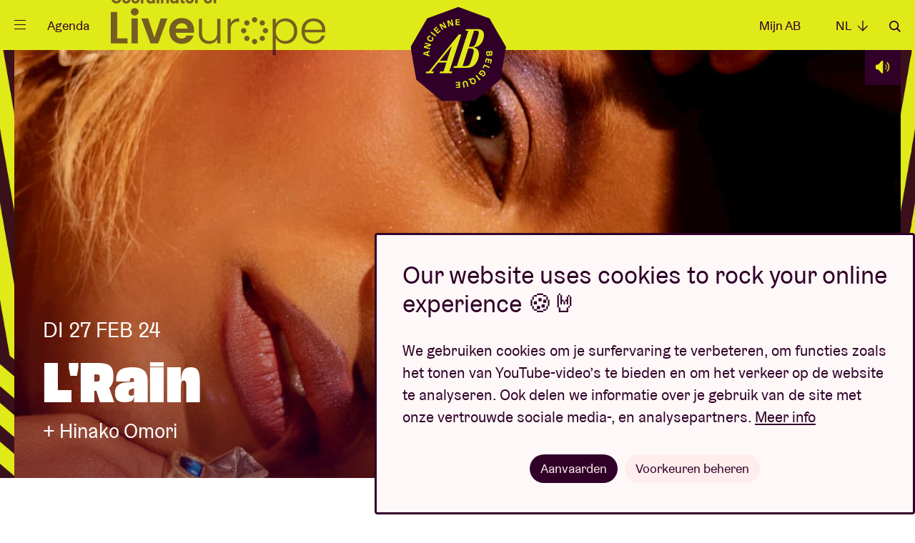

--- FILE ---
content_type: text/html; charset=UTF-8
request_url: https://www.abconcerts.be/nl/agenda/lrain/a10Qw000000Gxc1IAC
body_size: 5783
content:
<!doctype html>
<html lang="nl" data-scroll="0"
       class="-fixed"       lang="nl">

<head prefix="og: http://ogp.me/ns# fb: http://ogp.me/ns#" >
    <meta charset="utf-8">

    
    <script nonce="Kq05jSNCaJeK1ev6ebdO2g==">
        // Define dataLayer and the gtag function.
        window.dataLayer = window.dataLayer || [];
        function gtag(){dataLayer.push(arguments);}

        gtag('consent', 'default', {
            'analytics_storage': 'denied',
            'ad_storage': 'denied',
            'ad_user_data': 'denied',
            'ad_personalization': 'denied',
        });

                (function(w,d,s,l,i){w[l]=w[l]||[];w[l].push({'gtm.start':
                new Date().getTime(),event:'gtm.js'});var f=d.getElementsByTagName(s)[0],
            j=d.createElement(s),dl=l!='dataLayer'?'&l='+l:'';j.async=true;j.src=
            'https://www.googletagmanager.com/gtm.js?id='+i+dl;var n=d.querySelector('[nonce]');
            n&&j.setAttribute('nonce',n.nonce||n.getAttribute('nonce'));f.parentNode.insertBefore(j,f);
        })(window,document,'script','dataLayer','GTM-WHBL3G');
    </script>

    <meta name="description" content="">
    <meta name="keywords"    content="">

        
        <meta content="origin-when-cross-origin" name="referrer">

        <meta name="viewport" content="width=device-width, initial-scale=1.0">

                        
    <title>L'Rain - di 27 feb 24 - AB</title>
        <meta property="og:image" content="https://d12xfkzf9kx8ij.cloudfront.net/a0KQw000002AdAFMA0_original.jpg" />
<meta property="og:title" content="L'Rain - di 27 feb 24" />
<meta property="og:description" content="L'Rain is het muzikaal project van de Amerikaanse multi-instrumentalist, componist, performer en curator Taja Cheek. Een mix van het experimentele en hypercommerci&euml;le maakt haar sound uiterst fascinerend. Zoals altijd vult Cheek haar zang aan met een scala aan instrumenten, waaronder gitaar, bas, synths, keyboards, percussie, verschillende effectpedalen en plugins.Haar titelloze debuut werd opgenomen in de &lsquo;best of&rsquo; jaarlijsten van publicaties zoals Pitchfork en Bandcamp Daily. Haar tweede album, Fatigue, raakte tot in Pitchfork's &lsquo;Best New Music&rsquo; overzicht.Ze stelt in AB Club haar derde album I Killed Your Dog voor. Het album gaat verder op de voorgaande thema's van rouw en identiteit en onderzoekt wat het betekent om de mensen pijn te doen van wie je het meeste houdt. &quot;Ik stel me een wereld van tegenstellingen voor, zoals altijd,&quot; legt Cheek uit. &quot;Sensueel, misschien zelfs sexy, maar ook angstaanjagend en vreemd.&quot; I Killed Your Dog werd geschreven te midden van een periode vol liefdesverdriet en wordt omschreven als een &lsquo;anti-break-up&rsquo; plaat. " />
<meta property="og:url" content="https://www.abconcerts.be/nl/agenda/lrain/a10Qw000000Gxc1IAC" />
<meta property="og:type" content="article" />
<meta property="article:modified_time" content="2024-08-05T10:02:38+02:00" />
<meta name="description" content="L'Rain is het muzikaal project van de Amerikaanse multi-instrumentalist, componist, performer en curator Taja Cheek. Een mix van het experimentele en hypercommerci&euml;le maakt haar sound uiterst fascinerend. Zoals altijd vult Cheek haar zang aan met een scala aan instrumenten, waaronder gitaar, bas, synths, keyboards, percussie, verschillende effectpedalen en plugins.Haar titelloze debuut werd opgenomen in de &lsquo;best of&rsquo; jaarlijsten van publicaties zoals Pitchfork en Bandcamp Daily. Haar tweede album, Fatigue, raakte tot in Pitchfork's &lsquo;Best New Music&rsquo; overzicht.Ze stelt in AB Club haar derde album I Killed Your Dog voor. Het album gaat verder op de voorgaande thema's van rouw en identiteit en onderzoekt wat het betekent om de mensen pijn te doen van wie je het meeste houdt. &quot;Ik stel me een wereld van tegenstellingen voor, zoals altijd,&quot; legt Cheek uit. &quot;Sensueel, misschien zelfs sexy, maar ook angstaanjagend en vreemd.&quot; I Killed Your Dog werd geschreven te midden van een periode vol liefdesverdriet en wordt omschreven als een &lsquo;anti-break-up&rsquo; plaat. " />

        <link rel="canonical" href="https://www.abconcerts.be/nl/agenda/lrain/a10Qw000000Gxc1IAC"/>

        <link rel="alternate" href="https://www.abconcerts.be/en/agenda/lrain/a10Qw000000Gxc1IAC" hreflang="en"/>
<link rel="alternate" href="https://www.abconcerts.be/fr/agenda/lrain/a10Qw000000Gxc1IAC" hreflang="fr"/>
<link rel="alternate" href="https://www.abconcerts.be/nl/agenda/lrain/a10Qw000000Gxc1IAC" hreflang="nl"/>
    <link rel="apple-touch-icon" sizes="180x180" href="/assets/website/components/favicons/apple-touch-icon.568e9e97.png">
    <link rel="icon" type="image/png" sizes="32x32" href="/assets/website/components/favicons/favicon-32x32.70b17241.png">
    <link rel="icon" type="image/png" sizes="16x16" href="/assets/website/components/favicons/favicon-16x16.4d8aaf8d.png">
    <link rel="manifest" href="/assets/website/components/favicons/site.webmanifest">
    <link rel="mask-icon" href="/assets/website/components/favicons/safari-pinned-tab.e900c275.svg" color="#300029">
    <meta name="msapplication-TileColor" content="#300029">
    <meta name="theme-color" content="#300029">

        <meta name="theme-color" content="#300029">

        <link href="/assets/website/main.0d855d0b.css" rel="stylesheet" media="all">
    <link href="/assets/website/print.a7d840bd.css" rel="stylesheet" media="print">

    </head>
<body class="body  -fun">
        <noscript>
        <div class="no-script"><strong>Schakel javascript in om deze website optimaal te gebruiken.</strong></div>
        <iframe src="https://www.googletagmanager.com/ns.html?id=GTM-WHBL3G" height="0" width="0" class="h-hidden"></iframe>
    </noscript>

        <p class="browser-update">Your browser is <strong>outdated</strong>. <a href="http://browsehappy.com/">Upgrade your browser</a> for better user experience and security</p>

                
    
            <div class="page-nav">
    <div class="site-container">
    <div class="page-nav__header">
        <button type="button" class="page-nav__close icon -cross" data-page-nav-toggle>Sluiten</button>

        <div class="page-nav__language__container">
            <ul class="page-nav__language">
                <li class="-active"><a class="page-nav__language__item" href="#">nl <em
                                class="icon -arrow-down"></em></a></li>

                                    <li class="-hidden"><a
                                class="page-nav__language__item" href="https://www.abconcerts.be/nl/agenda/lrain/a10Qw000000Gxc1IAC">NL <em
                                    class="icon -arrow-down"></em></a></li>
                                    <li ><a
                                class="page-nav__language__item" href="https://www.abconcerts.be/fr/agenda/lrain/a10Qw000000Gxc1IAC">FR <em
                                    class="icon -arrow-down"></em></a></li>
                                    <li ><a
                                class="page-nav__language__item" href="https://www.abconcerts.be/en/agenda/lrain/a10Qw000000Gxc1IAC">EN <em
                                    class="icon -arrow-down"></em></a></li>
                            </ul>
        </div>

        <a href="/nl/zoeken" class="page-nav__search icon -search">Zoeken</a>
    </div>

    <div class="page-nav__center">
        <ul class="page__nav-list">
                            <li><a class="page__nav-item" href="/nl/agenda">Agenda</a></li>
                            <li><a class="page__nav-item" href="https://www.abconcerts.be/nl/onze-projecten">Projecten</a></li>
                            <li><a class="page__nav-item" href="/nl/nieuws">Nieuws</a></li>
                            <li><a class="page__nav-item" href="https://www.abconcerts.be/nl/bezoekersinfo">Bezoekersinfo</a></li>
                            <li><a class="page__nav-item" href="https://www.abconcerts.be/nl/ab-loves-you">AB ❤ you</a></li>
                    </ul>

        <ul class="page__nav-list -sub">
                            <li><a class="page__nav-item" href="/nl/abtv">ABtv ▷</a></li>
                            <li><a class="page__nav-item" href="https://www.abconcerts.be/nl/pak-uit-met-een-ab-concertcheque">Concertcheque</a></li>
                            <li><a class="page__nav-item" href="https://www.abconcerts.be/nl/business">Business</a></li>
                            <li><a class="page__nav-item" href="https://www.abconcerts.be/nl/technische-productie">Technische productie</a></li>
                            <li><a class="page__nav-item" href="/nl/pers">Pers</a></li>
                            <li><a class="page__nav-item" href="https://www.abconcerts.be/nl/over-ab">Over AB</a></li>
                            <li><a class="page__nav-item" href="https://www.abconcerts.be/nl/contact">Contact</a></li>
                    </ul>
    </div>

    <div class="page-nav__footer">
        <div class="page-nav__socials">
                            <a class="page-nav__social-item icon -instagram" href="https://instagram.com/abconcerts">instagram</a>
                            <a class="page-nav__social-item icon -facebook" href="https://www.facebook.com/AncienneBelgiqueAB/">facebook</a>
                            <a class="page-nav__social-item icon -youtube" href="https://www.youtube.com/anciennebelgique?sub_confirmation=1">youtube</a>
                            <a class="page-nav__social-item icon -spotify" href="https://open.spotify.com/user/1127309941">spotify</a>
                            <a class="page-nav__social-item icon -tiktok" href="https://www.tiktok.com/@abconcerts">tiktok</a>
                    </div>

        <a href="https://www.abconcerts.be/nl/project/liveurope/a1I5J000000VT9UUAW" class="liveurope">
            <img src="/assets/website/components/partners/liveurope.3591794e.png" alt="liveurope" height="30" />
        </a>
    </div>
    </div>
</div>
    
            <form action="/nl/zoeken" method="get"
      class="page-search"
      data-component="pageSearch/page-search" autocomplete="off">
    <div class="site-container">
        <div class="site-container page-search__container" data-page-search-container>
            <span class="page-search__title">Wat zoek je?</span>
            <input type="search" name="q" class="form__field -page-search" placeholder="Zoekterm"
                   data-page-search-input data-autocomplete-uri="/nl/search/autocomplete" autocomplete="off"
                   >
            <button type="submit" class="page-search__button icon -arrow-right">Zoeken</button>
        </div>
        <button type="button" class="page-search__close icon -cross" data-page-search-toggle>Sluiten</button>
    </div>
</form>
    
                <header class="page-header -general -fun">
    <div class="site-container">
        <a href="/nl/" class="logo page-header__logo -bg -general -fun">
    <span class="logo__ab">Ancienne Belgique</span>
</a>

        <div class="page-header__left">
            <button class="menu-button" type="button" data-component="menuButton/menu-button" data-page-nav-toggle>
                <span class="menu-button__hamburger">
                    <span class="menu-button__hamburger-inner"></span>
                </span>
            </button>

            <a href="/nl/agenda" class="page-header__link -program">Agenda</a>

            <a href="https://www.abconcerts.be/nl/project/liveurope/a1I5J000000VT9UUAW" class="page-header__liveurope">
                <img src="/assets/website/components/partners/liveurope-purple.ac3b0681.png" alt="liveurope" height="30" />
            </a>
        </div>

        <div class="page-header__right">
                            <a href="/nl/mijn-ab/login" class="page-header__link"
                   data-component="myAB/login">Mijn AB</a>
            
            <ul class="dropdown -language">
                <li class="dropdown__trigger">
                    <span class="page-header__link">nl <em class="icon -arrow-down"></em></span>

                    <ul class="dropdown__panel">
                                                    <li class="-hidden"><a
                                        class="dropdown__link" href="https://www.abconcerts.be/nl/agenda/lrain/a10Qw000000Gxc1IAC">NL</a></li>
                                                    <li ><a
                                        class="dropdown__link" href="https://www.abconcerts.be/fr/agenda/lrain/a10Qw000000Gxc1IAC">FR</a></li>
                                                    <li ><a
                                        class="dropdown__link" href="https://www.abconcerts.be/en/agenda/lrain/a10Qw000000Gxc1IAC">EN</a></li>
                                            </ul>
                </li>
            </ul>

            <a href="/nl/zoeken" class="page-header__link icon -search"
               data-page-search-toggle>Zoeken</a>
        </div>
    </div>
</header>
    
    <main class="main ">
            <section class="event-detail__header -fun">
        <div class="site-container">
            <div class="event-detail__header__info">
                                    <picture>
                        <source
                            srcset="https://d12xfkzf9kx8ij.cloudfront.net/a0KQw000002AdAFMA0_1240x720.jpg"
                            media="(min-width: 568px)"
                        />
                        <img
                            src="https://d12xfkzf9kx8ij.cloudfront.net/a0KQw000002AdAFMA0_700x700.jpg"
                            alt="L&#039;Rain"
                        />
                    </picture>
                
                                    <button class="audio-player -top" data-uri="https://p.scdn.co/mp3-preview/cc0c186cb16791c59f9971c902151605e0109a10?cid=a37b710cd2b2447888da030b51769490" data-component="audioPlayer/audio-player">
    <em class="icon -audio">Luisteren</em>
    <em class="icon -cross">Pauzeren</em>
</button>
                
                
                <div class="event-detail__header__info__content">
                                            <h3>di 27 feb 24</h3>
                                        <h1>L&#039;Rain</h1>
                                            <h2>+ Hinako Omori</h2>
                                    </div>
            </div>
        </div>
        <div class="event-detail__bg"></div>
    </section>

            <section
            class="event-detail__content -fun">
            <div class="site-container">
                                    <article class="event-detail__content__info">

                        
                                                    <h2 class="event-detail__slogan">Experimenteel x hypercommercieel</h2>
                        
                        
                                                    <div class="event-detail__intro " data-trigger="event">
                                                                    <p><strong>L'Rain</strong> is het muzikaal project van de Amerikaanse multi-instrumentalist, componist, performer en curator <strong>Taja Cheek</strong>. Een mix van het experimentele en hypercommerciële maakt haar sound uiterst fascinerend. Zoals altijd vult Cheek haar zang aan met een scala aan instrumenten, waaronder gitaar, bas, synths, keyboards, percussie, verschillende effectpedalen en plugins.</p><p>Haar titelloze debuut werd opgenomen in de <em>‘best of’</em> jaarlijsten van publicaties zoals Pitchfork en Bandcamp Daily. Haar tweede album,<em> Fatigue, </em>raakte tot in Pitchfork's <em>‘Best New Music’ </em>overzicht.</p><p>Ze stelt in AB Club haar derde album <em>I Killed Your Dog</em> voor. Het album gaat verder op de voorgaande thema's van rouw en identiteit en onderzoekt wat het betekent om de mensen pijn te doen van wie je het meeste houdt. "Ik stel me een wereld van tegenstellingen voor, zoals altijd," legt Cheek uit. "Sensueel, misschien zelfs sexy, maar ook angstaanjagend en vreemd." <em>I Killed Your Dog</em> werd geschreven te midden van een periode vol liefdesverdriet en wordt omschreven als een <em>‘anti-break-up’</em> plaat. </p>
                                
                                                            </div>
                        
                                                    <button class="button -general read-more__trigger" data-target="event"
                                    data-component="readMore/read-more">
                                Lees meer <em class="icon -arrow-down"></em>
                            </button>

                            <div class="read-more__target" data-trigger="event">
                                
                                <button class="button -general read-more__trigger" data-target="event"
                                        data-component="readMore/read-more">
                                    Lees minder <em class="icon -arrow-up"></em>
                                </button>
                            </div>
                        
                                                        <ul class="tags-list">
                    <li><a href="/nl/agenda?genres%5B0%5D=Experimental" class="tag">Experimental</a></li>
                    <li><a href="/nl/agenda?genres%5B0%5D=Pop" class="tag">Pop</a></li>
            </ul>
                        
                        <a id="relive"></a>

                                                    <h4 class="-top" id="media">
                                                                    Kijk &amp; luister
                                                            </h4>
                                                            
    <div data-component-observe>
        <template data-consent-loading data-consent-type="iframe" title="Om deze interactieve content te bekijken, moet je cookies aanvaarden. Klik hiervoor op deze boodschap.">
            <div class="event-video__container" data-component="event-video/event-video">
                <button class="event-video__cover ">
                    <img src="https://img.youtube.com/vi/TiO5Brqt4Io/hqdefault.jpg" />
                    <em class="icon -abtv "></em>
                </button>
                <iframe class="event-video" src="https://www.youtube.com/embed/TiO5Brqt4Io" allow="autoplay"></iframe>
            </div>
        </template>
    </div>
                                                            
    <div data-component-observe>
        <template data-consent-loading data-consent-type="iframe" title="Om deze interactieve content te bekijken, moet je cookies aanvaarden. Klik hiervoor op deze boodschap.">
            <div class="event-video__container" data-component="event-video/event-video">
                <button class="event-video__cover ">
                    <img src="https://img.youtube.com/vi/GjdtlFrI7N0/hqdefault.jpg" />
                    <em class="icon -abtv "></em>
                </button>
                <iframe class="event-video" src="https://www.youtube.com/embed/GjdtlFrI7N0" allow="autoplay"></iframe>
            </div>
        </template>
    </div>
                                                            
    <div data-component-observe>
        <template data-consent-loading data-consent-type="iframe" title="Om deze interactieve content te bekijken, moet je cookies aanvaarden. Klik hiervoor op deze boodschap.">
            <div class="event-video__container" data-component="event-video/event-video">
                <button class="event-video__cover ">
                    <img src="https://img.youtube.com/vi/rB3Ah_a1yzo/hqdefault.jpg" />
                    <em class="icon -abtv "></em>
                </button>
                <iframe class="event-video" src="https://www.youtube.com/embed/rB3Ah_a1yzo" allow="autoplay"></iframe>
            </div>
        </template>
    </div>
                                                    
                                                    <h4 class="-top" id="artists">Ontdek &amp; like</h4>
                            <ul class="artist__list">
                                                                    <li>
                                        <div class="artist">
            <a href="/nl/mijn-ab/artiesten/toggle/7f7e1d06-a874-11ed-85a9-5254eb761bff" class="artist__favorite ">
            <em class="icon -heart"></em>
        </a>
    
    <strong class="artist__name" title="L&#039;Rain">L&#039;Rain</strong>

    <ul class="artist__socials">
                    <li>
                <a href="https://lrain.ochre.store/" target="_blank" class="artist__socials__item"><em class="icon -website"></em></a>
            </li>
                                    <li>
                <a href="https://www.instagram.com/turrelljames" target="_blank" class="artist__socials__item"><em class="icon -instagram"></em></a>
            </li>
                            <li>
                <a href="https://open.spotify.com/artist/68BVYIej5jGdIh8au5qELn?si=u7wF77B1QmGGNT6CxIKW_Q" target="_blank" class="artist__socials__item"><em class="icon -spotify"></em></a>
            </li>
                            <li>
                <a href="https://www.youtube.com/@lrain/featured" target="_blank" class="artist__socials__item"><em class="icon -youtube"></em></a>
            </li>
                                            </ul>
</div>
                                    </li>
                                                                    <li>
                                        <div class="artist">
            <a href="/nl/mijn-ab/artiesten/toggle/1eebb719-6598-613a-b946-0fb71c499b10" class="artist__favorite ">
            <em class="icon -heart"></em>
        </a>
    
    <strong class="artist__name" title="Hinako Omori">Hinako Omori</strong>

    <ul class="artist__socials">
                    <li>
                <a href="https://www.hinakoomori.com/" target="_blank" class="artist__socials__item"><em class="icon -website"></em></a>
            </li>
                            <li>
                <a href="https://www.facebook.com/hinakoomori/" target="_blank" class="artist__socials__item"><em class="icon -facebook"></em></a>
            </li>
                            <li>
                <a href="https://www.instagram.com/hinakoomori/" target="_blank" class="artist__socials__item"><em class="icon -instagram"></em></a>
            </li>
                            <li>
                <a href="https://open.spotify.com/artist/31vAiCz7AsxXsljIGKg4UB?si=DNPosyj6Rz2GfZsqwaQQ9Q" target="_blank" class="artist__socials__item"><em class="icon -spotify"></em></a>
            </li>
                            <li>
                <a href="https://www.youtube.com/channel/UCSU25HAOa6O5m2EhC2w2HfA" target="_blank" class="artist__socials__item"><em class="icon -youtube"></em></a>
            </li>
                                            </ul>
</div>
                                    </li>
                                                            </ul>
                        
                                                    <div class="text -border">
        <h5>Voor fans van</h5>    Yves Tumor, FKA twigs, Shygirl
    </div>
                        
                                            </article>
                
                                    <aside class="event-detail__content__aside ">
                                                    <div class="event-detail__ticket-button -not-available -small">
                                Evenement voorbij
                            </div>
                        
                                                    <div class="event-detail__ticket-block">
                                
                                
                                
                                                                    <dl class="event-detail__ticket-block__prices">
                                                                                    <dt>
                                                Tickets

                                                                                            </dt>
                                            <dd>€ 17</dd>
                                        
                                        
                                        
                                        
                                        <dt><small>Incl. reservatiekosten</small></dt>
                                    </dl>
                                
                                                                                                            <dl>
                                                                                            <dt>
                                                    <em class="icon -location"></em>
                                                                                                            <a href="https://www.google.com/maps?q=Anspachlaan 110,1000 Brussel"
                                                           target="_blank"><strong>AB Club</strong></a>
                                                                                                    </dt>
                                            
                                                                                            <dt>Deuren</dt>
                                                <dd>19:00</dd>
                                                                                            <dt>Hinako Omori</dt>
                                                <dd>20:00</dd>
                                                                                            <dt>L&#039;Rain</dt>
                                                <dd>21:00</dd>
                                                                                    </dl>
                                                                    
                                                                    <dl>
                                        <dt>Concert</dt>
                                    </dl>
                                
                                                                    <dl>
                                        <dt class="-full"><small>Georganiseerd door</small></dt>
                                        <dt>AB</dt>
                                    </dl>
                                
                                <dl>
                                    <dt>
                                        <a href="/nl/ical/lrain/a10Qw000000Gxc1IAC" target="_blank"
                                           class="event-detail__ticket-block__location">
                                            <em class="icon -ical"></em>Toevoegen aan kalender
                                        </a>
                                    </dt>
                                                                            <dt>
                                            <a href="https://www.facebook.com/events/1471677370346278" target="_blank"
                                               class="event-detail__ticket-block__location">
                                                <em class="icon -facebook"></em>Facebook event bijwonen
                                            </a>
                                        </dt>
                                                                    </dl>
                            </div>
                                            </aside>
                            </div>
        </section>
    
    
    
            <div class="wrapper -purple">
            <section class="content-cards__container -purple">
                <div class="site-container">
                    <strong class="content-cards__title">AB-tips voor jou</strong>
                    <a href="/nl/agenda"
                       class="content-cards__button button -general -desktop">Alle concerten
                        <em class="icon -arrow-right"></em>
                    </a>

                    <ul class="content-card__list -rows -events">
                                                    <li class="content-card__list__row">
                                <a href="/nl/agenda/marcus-martinus/a10Qw000009O0BQIA0" class="content-card -fun" title="MARCUS &amp; MARTINUS">
    <div class="content-card__media">
        <div class="content-card__img">
                            <img src="https://d12xfkzf9kx8ij.cloudfront.net/a0KQw00000EEITFMA5_1240x720.jpg" alt="MARCUS &amp; MARTINUS" />
            
            
                    </div>
                            <div class="content-card__media__label ">zo 18 jan 26</div>
            </div>
    <div class="content-card__info">
        <div>
            <strong class="content-card__title">
                MARCUS &amp; MARTINUS
                            </strong>
                                        <p class="content-card__info__summary">
                    MARCUS &amp; MARTINUS: European Tour 2026
                                    </p>
                        
            
                            <span class="content-card__info__ticketlink ">
                    <em class="icon -hand"></em>Koop tickets
                </span>
            
            
            
            
                    </div>

        
    </div>
</a>
                            </li>
                                                    <li class="content-card__list__row">
                                <a href="/nl/agenda/ben-loncle-soul/a10Qw00000A5vw0IAB" class="content-card -fun" title="Ben l&#039;Oncle Soul">
    <div class="content-card__media">
        <div class="content-card__img">
                            <img src="https://d12xfkzf9kx8ij.cloudfront.net/a0KQw00000EOvQ6MAL_1240x720.jpg" alt="Ben l&#039;Oncle Soul" />
            
            
                    </div>
                            <div class="content-card__media__label ">ma 19 jan 26</div>
            </div>
    <div class="content-card__info">
        <div>
            <strong class="content-card__title">
                Ben l&#039;Oncle Soul
                                    <em>+ C-RHYMS</em>
                            </strong>
                                        <p class="content-card__info__summary">
                    Ben l&#039;Oncle Soul goes back to his roots on his new album &#039;Sad Generation&#039;
                                    </p>
                        
            
                            <span class="content-card__info__ticketlink ">
                    <em class="icon -hand"></em>Koop tickets
                </span>
            
            
            
            
                    </div>

        
    </div>
</a>
                            </li>
                                                    <li class="content-card__list__row">
                                <a href="/nl/agenda/stone-sober-hu-b-o-i-be/a10Qw00000FYBRpIAP" class="content-card -rebellious" title="Stone Sober (Hu) + B O I (BE)">
    <div class="content-card__media">
        <div class="content-card__img">
                            <img src="https://d12xfkzf9kx8ij.cloudfront.net/a0KQw00000JEVdiMAH_1240x720.jpg" alt="Stone Sober (Hu) + B O I (BE)" />
            
            
                    </div>
                            <div class="content-card__media__label ">di 20 jan 26</div>
            </div>
    <div class="content-card__info">
        <div>
            <strong class="content-card__title">
                Stone Sober (Hu) + B O I (BE)
                                    <em>+ B O I</em>
                            </strong>
                            <p class="content-card__info__extra">
                    Super Fourchette
                </p>
                                        <p class="content-card__info__summary">
                    Pittig en kruidig, Hongaars en van eigen bodem!
                                    </p>
                        
            
                            <span class="content-card__info__ticketlink ">
                    <em class="icon -hand"></em>Elders te koop
                </span>
            
            
            
            
                    </div>

        
    </div>
</a>
                            </li>
                                            </ul>

                    <div class="content-cards__action -mobile">
                        <a href="/nl/agenda" class="button -general">
                            Alle concerten <em class="icon -arrow-right"></em>
                        </a>
                    </div>
                </div>
            </section>
        </div>
    
    
    
        <section class="info-cards__container">
        <div class="site-container splide -info-cards" data-component="infoCards/info-cards">
            <strong class="info-cards__title">Bereid je voor op je bezoek</strong>

            <div class="splide__track">
                <ul class="info-cards__lists splide__list">
                                            <li class="splide__slide">
                            <div class="info-card">
        <a href="/nl/bezoekersinfo/mobiliteit" title="Mobiliteit" >            <img src="/assets/website/components/infoCards/mobility.9637afaa.svg" title="Mobiliteit" alt="Mobiliteit" />
                <strong class="info-card__title">Mobiliteit</strong>
        <p >Onze concerten stoppen meestal om 22:30. Zo geraak je nog thuis met het openbaar vervoer.</p>
            <button class="button" data-trigger-fetch>
                        Plan je route
                            <em class="icon -arrow-right -small"></em>
                                </button>
            </a></div>
                        </li>
                                            <li class="splide__slide">
                            <div class="info-card">
        <a href="/nl/faq" title="Vraag &amp; antwoord" >            <img src="/assets/website/components/infoCards/cafe-resto.8e1f723e.svg" title="Vraag &amp; antwoord" alt="Vraag &amp; antwoord" />
                <strong class="info-card__title">Vraag &amp; antwoord</strong>
        <p >Heb je een vraag? Grote kans dat je hier het antwoord vindt. </p>
            <button class="button" data-trigger-fetch>
                        Vind je antwoord
                            <em class="icon -arrow-right -small"></em>
                                </button>
            </a></div>
                        </li>
                                            <li class="splide__slide">
                            <div class="info-card">
        <a href="/nl/mijn-ab/login?referer=https://apps.ticketmatic.com/widgets/ab/flow/drankjetons?event=226287871004&amp;l=nl" title="Drankjetons" >            <img src="/assets/website/components/infoCards/drinks.b526dcb8.svg" title="Drankjetons" alt="Drankjetons" />
                <strong class="info-card__title">Drankjetons</strong>
        <p >Plan je graag vooruit? Koop je drankjetons online, 10 + 1 gratis!</p>
            <button class="button" data-trigger-fetch>
                        Bestel drankjetons
                            <em class="icon -arrow-right -small"></em>
                                </button>
            </a></div>
                        </li>
                                    </ul>
            </div>
        </div>
    </section>

            <script type="application/ld+json">
            {
                "@context": "https://schema.org",
                "@type": "Event",
                "inLanguage" : "nl",
                "name": "L&#039;Rain",
                "image": "https://d12xfkzf9kx8ij.cloudfront.net/a0KQw000002AdAFMA0_1240x720.jpg",
                "description": "Experimenteel x hypercommercieel",                                    "startDate": "2024-02-27CET19:00:00+0100",
                    "doorTime": "19:00",
                                "endDate": "2024-02-27CET22:30:00+0100",                                    "location": {
                        "@type": "Place",
                        "address": "AB Anspachlaan 110 1000 Brussel",                        "name": "AB Club"
                    },
                                                    "performer": [
                                                    {
                                "@type": "MusicGroup",
                                "name": "L&#039;Rain"
                            },                                                    {
                                "@type": "MusicGroup",
                                "name": "Hinako Omori"
                            }                                            ],
                                "url": "https://www.abconcerts.be/nl/agenda/lrain/a10Qw000000Gxc1IAC"
            }
        </script>
    
        </main>

                <footer class="page-footer">
    <section class="page-footer__social  -fun">
        <div class="site-container">
                            <a class="page-footer__social-item icon -instagram" href="https://instagram.com/abconcerts" target="_blank">instagram</a>
                            <a class="page-footer__social-item icon -facebook" href="https://www.facebook.com/AncienneBelgiqueAB/" target="_blank">facebook</a>
                            <a class="page-footer__social-item icon -youtube" href="https://www.youtube.com/anciennebelgique?sub_confirmation=1" target="_blank">youtube</a>
                            <a class="page-footer__social-item icon -spotify" href="https://open.spotify.com/user/1127309941" target="_blank">spotify</a>
                            <a class="page-footer__social-item icon -tiktok" href="https://www.tiktok.com/@abconcerts" target="_blank">tiktok</a>
                    </div>
    </section>

    <section class="page-footer__top">
        <div class="site-container">

            <a href="/nl/" class="logo -stroke -general -fun">
    <span class="logo__ab">Ancienne Belgique</span>
</a>

            <div class="page-footer__nav">
                <span class="page-footer__nav-title">Ga snel naar</span>
                <ul class="page-footer__nav-list">
                                            <li><a class="page-footer__nav-item" href="/nl/agenda">Agenda</a></li>
                                            <li><a class="page-footer__nav-item" href="/nl/nieuws">Nieuws</a></li>
                                            <li><a class="page-footer__nav-item" href="https://www.abconcerts.be/nl/bezoekersinfo/ticketinfo">Ticketinfo</a></li>
                                            <li><a class="page-footer__nav-item" href="/nl/faq">Vraag &amp; Antwoord</a></li>
                                            <li><a class="page-footer__nav-item" href="https://www.abconcerts.be/nl/business">Business</a></li>
                                            <li><a class="page-footer__nav-item" href="/nl/pers">Pers</a></li>
                                            <li><a class="page-footer__nav-item" href="https://www.abconcerts.be/nl/technische-productie">Technische productie</a></li>
                                            <li><a class="page-footer__nav-item" href="https://www.abconcerts.be/nl/contact">Contact</a></li>
                                    </ul>
            </div>

            <form action="/nl/newsletter/subscribe" class="page-footer__newsletter" id="newsletter_footer" data-component="form/form" method="post" data-lang="nl" autocomplete="off">
                Maak je inbox muzikaler en schrijf je in voor de nieuwsbrief:

                <div class="page-footer__newsletter__input form__entry">
                    <input type="hidden" name="footer" value="1" />
                    <input type="email" name="email" class="form__field -newsletter" required placeholder="ab@loves.you" autocomplete="off">

                    <div class="form__entry -checkbox">
                        <input
                            class="form__checkbox"
                            type="checkbox"
                            id="footer_consent"
                            name="consent"
                            required
                        >
                        <label class="form__label -checkbox" for="footer_consent">Ik stem ermee in dat AB mijn e-mailadres verwerkt, zoals omschreven in haar <a href="/nl/privacybeleid" target="_blank">privacybeleid</a>, om mij nieuwsbrieven te versturen.</label>
                    </div>

                    <button type="submit" class="page-footer__newsletter__button icon -arrow-right">Inschrijven</button>
                </div>
                            </form>

        </div>
    </section>

    <section class="page-footer__partners">
        <div class="site-container">
            <ul class="partners-list">
            <li>
            <a class="partners-item" href="https://www.belgiantrain.be/" target="_blank" rel="nofollow noopener">
                <img src="/assets/website/components/partners/nmbs.7fd5e478.svg" alt="NMBS"  />
            </a>
        </li>
            <li>
            <a class="partners-item" href="https://www.belfiusjong.be/" target="_blank" rel="nofollow noopener">
                <img src="/assets/website/components/partners/belfius.1423efe0.svg" alt="Belfius"  />
            </a>
        </li>
            <li>
            <a class="partners-item" href="https://www.nationale-loterij.be/nl" target="_blank" rel="nofollow noopener">
                <img src="/assets/website/components/partners/lotto.8071c630.svg" alt="Lotto"  />
            </a>
        </li>
            <li>
            <a class="partners-item" href="https://super8.be/" target="_blank" rel="nofollow noopener">
                <img src="/assets/website/components/partners/super8.bf4809d5.svg" alt="Super 8"  />
            </a>
        </li>
            <li>
            <a class="partners-item" href="https://nl.coca-cola.be/" target="_blank" rel="nofollow noopener">
                <img src="/assets/website/components/partners/coca-cola.2f087b5b.svg" alt="Coca-cola"  />
            </a>
        </li>
            <li>
            <a class="partners-item" href="https://www.proximus.be/nl" target="_blank" rel="nofollow noopener">
                <img src="/assets/website/components/partners/proximus.e8491a2c.svg" alt="Proximus"  />
            </a>
        </li>
            <li>
            <a class="partners-item" href="https://www.stib-mivb.be/article.html?l=nl&amp;_guid=30fa3e16-098e-3410-a38a-c8fdc3647d64" target="_blank" rel="nofollow noopener">
                <img src="/assets/website/components/partners/mivb.b896fdf6.svg" alt="MIVB/STIB"  />
            </a>
        </li>
            <li>
            <a class="partners-item" href="https://www.humo.be/" target="_blank" rel="nofollow noopener">
                <img src="/assets/website/components/partners/humo.6cc94c19.svg" alt="Humo"  />
            </a>
        </li>
            <li>
            <a class="partners-item" href="https://www.brussel.be/" target="_blank" rel="nofollow noopener">
                <img src="/assets/website/components/partners/bxl.624cf33e.svg" alt="Brussel"  />
            </a>
        </li>
            <li>
            <a class="partners-item" href="https://www.stubru.be/" target="_blank" rel="nofollow noopener">
                <img src="/assets/website/components/partners/stubru.b419b9cf.svg" alt="StuBru"  />
            </a>
        </li>
            <li>
            <a class="partners-item" href="https://www.lesoir.be/" target="_blank" rel="nofollow noopener">
                <img src="/assets/website/components/partners/lesoir.154b72c5.svg" alt="Le Soir"  />
            </a>
        </li>
            <li>
            <a class="partners-item" href="https://www.standaard.be/" target="_blank" rel="nofollow noopener">
                <img src="/assets/website/components/partners/destandaard.a13759e7.svg" alt="De Standaard"  />
            </a>
        </li>
            <li>
            <a class="partners-item" href="https://www.bruzz.be/" target="_blank" rel="nofollow noopener">
                <img src="/assets/website/components/partners/bruzz.dada120c.svg" alt="Bruzz" height="18" />
            </a>
        </li>
            <li>
            <a class="partners-item" href="https://www.levif.be/" target="_blank" rel="nofollow noopener">
                <img src="/assets/website/components/partners/levif.caa49dc8.svg" alt="Le Vif" height="18" />
            </a>
        </li>
            <li>
            <a class="partners-item" href="https://www.vlaanderen.be/" target="_blank" rel="nofollow noopener">
                <img src="/assets/website/components/partners/vlaanderen.51dc2dbc.svg" alt="Vlaanderen"  />
            </a>
        </li>
            <li>
            <a class="partners-item" href="https://www.radio1.be/" target="_blank" rel="nofollow noopener">
                <img src="/assets/website/components/partners/radio1.031c3ed7.svg" alt="Radio 1"  />
            </a>
        </li>
            <li>
            <a class="partners-item" href="https://www.vgc.be/" target="_blank" rel="nofollow noopener">
                <img src="/assets/website/components/partners/vgc.b7b4184d.svg" alt="Vlaamse gemeenschapscommissie"  />
            </a>
        </li>
            <li>
            <a class="partners-item" href="https://ec.europa.eu/info/index_nl" target="_blank" rel="nofollow noopener">
                <img src="/assets/website/components/partners/creative-europe.aff93d04.png" alt="Creative Europe"  />
            </a>
        </li>
            <li>
            <a class="partners-item" href="https://volta.brussels/" target="_blank" rel="nofollow noopener">
                <img src="/assets/website/components/partners/volta.7c5dcb93.svg" alt="VOLTA" height="23" />
            </a>
        </li>
            <li>
            <a class="partners-item" href="https://www.rtbf.be/tipik" target="_blank" rel="nofollow noopener">
                <img src="/assets/website/components/partners/tipik.50d233eb.svg" alt="TIP!K" height="23" />
            </a>
        </li>
            <li>
            <a class="partners-item" href="https://www.rtbf.be/tarmac" target="_blank" rel="nofollow noopener">
                <img src="/assets/website/components/partners/tarmac.8a121329.svg" alt="Tarmac" height="23" />
            </a>
        </li>
            <li>
            <a class="partners-item" href="https://www.rtbf.be/classic21" target="_blank" rel="nofollow noopener">
                <img src="/assets/website/components/partners/classic21.f5e950a1.svg" alt="Classic 21" height="23" />
            </a>
        </li>
            <li>
            <a class="partners-item" href="https://www.visit.brussels/" target="_blank" rel="nofollow noopener">
                <img src="/assets/website/components/partners/visit-brussels.d7fe8fce.svg" alt="Visit Brussels" height="32" />
            </a>
        </li>
            <li>
            <a class="partners-item" href="https://www.boltenergie.be" target="_blank" rel="nofollow noopener">
                <img src="/assets/website/components/partners/bolt.2d777861.svg" alt="Bolt" height="23" />
            </a>
        </li>
    </ul>
        </div>
    </section>

    <section class="page-footer__credits">
        <div class="site-container">
            <ul class="page-footer__credits__list">
                                                            <li><a class="page-footer__credits-item" href="https://www.abconcerts.be/nl/privacybeleid">Privacybeleid</a></li>
                                            <li><a class="page-footer__credits-item" href="https://www.abconcerts.be/nl/cookiebeleid">Cookiebeleid</a></li>
                                            <li><a class="page-footer__credits-item" href="https://www.abconcerts.be/nl/verkoopsvoorwaarden">Verkoopsvoorwaarden</a></li>
                                                    <li><a class="page-footer__credits-item" href="https://verveagency.com" target="_blank">Design door <img src="/assets/website/components/partners/verve.5e584450.svg" alt="Verve" height="15" /></a></li>
                <li><a class="page-footer__credits-item -inventis" href="https://www.inventis.be" target="_blank">Website door <img src="/assets/website/components/partners/inventis.26988522.svg" alt="Inventis" height="15" /></a></li>
            </ul>
        </div>
    </section>
</footer>
    

                    <dialog class="cookie-consent" data-component="cookieConsent/cookie-consent">
        <article class="cookie-consent__inner">
            <header class="cookie-consent__header">
                <h1 class="cookie-consent__title">Our website uses cookies to rock your online experience 🍪🤘</h1>
            </header>

            <p>We gebruiken cookies om je surfervaring te verbeteren, om functies zoals het tonen van YouTube-video’s te bieden en om het verkeer op de website te analyseren. Ook delen we informatie over je gebruik van de site met onze vertrouwde sociale media-, en analysepartners. 
<a href="/nl/cookiebeleid">Meer info</a></p>

            <form method="dialog" class="cookie-consent__form" id="cookie-constent-dialog">
                <section class="cookie-consent__options" id="cookie-consent-options" hidden>
                    <div class="form__entry -checkbox">
                        <input
                            class="form__checkbox"
                            type="checkbox"
                            id="categories_functional"
                            name="categories_default"
                            value="functional"
                            checked
                            disabled
                        >
                        <label class="form__label -checkbox" for="categories_functional">Functionele cookies</label>
                        <span class="cookie-consent__option-description">Deze cookies zijn nodig voor het juist functioneren van de website. Je kan deze niet weigeren.</span>
                    </div>

                    <div class="form__entry -checkbox">
                        <input
                            class="form__checkbox"
                            type="checkbox"
                            id="categories_analytics"
                            name="categories[]"
                            value="analytics"
                        >
                        <label class="form__label -checkbox" for="categories_analytics">Analytische cookies</label>
                        <span class="cookie-consent__option-description">Deze website analyseert het gebruik ervan, zodat we functionaliteit daarop kunnen aanpassen en verbeteren. De gegevens zijn volledig anoniem.</span>
                    </div>

                    <div class="form__entry -checkbox">
                        <input
                            class="form__checkbox"
                            type="checkbox"
                            id="categories_marketing"
                            name="categories[]"
                            value="marketing"
                        >
                        <label class="form__label -checkbox" for="categories_marketing">Marketing cookies</label>
                        <span class="cookie-consent__option-description">Deze website maakt gebruik van externe functionaliteit om content en advertenties op jouw profiel af te stemmen.</span>
                    </div>

                    <div class="cookie-consent__buttons -options">
                        <button value="save_options" class="button">Voorkeuren opslaan</button>
                    </div>
                </section>

                <div class="cookie-consent__buttons -general">
                    <button value="yes" class="button">Aanvaarden</button>
                    <button class="button -general cookie-consent__options-toggle" aria-expanded="false" aria-controls="cookie-consent-options">Voorkeuren beheren</button>
                </div>
            </form>
        </article>
    </dialog>
    
                            <div class="myab-popup">
                <div class="myab__box">
    <strong class="myab__box__title">Inloggen</strong>

    <form action="/nl/mijn-ab/login/controle" method="post" class="form" data-component="form/form" data-lang="nl">

        
        <div class="form__entry">
            <input
                class="form__field -text"
                type="email"
                id="username"
                name="_username"
                required
                autocomplete="email"
                value=""
                data-component="form/hasValue"
            >
            <label class="form__label -placeholder-label" for="username">E-mail</label>
        </div>

        <div class="form__entry">
            <input
                class="form__field -password"
                type="password"
                id="password"
                name="_password"
                required
                data-component="form/hasValue"
                data-validation="false"
            >
            <label class="form__label -placeholder-label" for="password">Wachtwoord</label>
        </div>

        <div class="form__actions">
            <button type="submit" class="button -full">Inloggen</button>
            <a class="form__link"
               href="/nl/mijn-ab/wachtwoord-vergeten">Wachtwoord vergeten?</a>
            <div class="form__actions__spacer">of</div>
            <a href="/nl/connect/facebook"
               class="button -full -outline">Inloggen met Facebook</a>
            <a href="/nl/connect/google"
               class="button -full -outline">Inloggen met Google</a>
            <a href="/nl/connect/apple"
               class="button -full -outline">Inloggen met Apple</a>
            <div class="form__actions__spacer -line">
                <a class="form__link" href="/nl/mijn-ab/registreer">Nog geen account?</a>
            </div>
        </div>
    </form>
</div>
            </div>
            
    <script type="application/ld+json">
        {
            "@context": "https://schema.org",
            "@type": "WebSite",
            "url": "https://www.abconcerts.be/nl/"
        }
    </script>

    <script type="application/ld+json">
        {
            "@context": "https://schema.org",
            "@type": "Organization",
            "url": "https://www.abconcerts.be/nl/",
            "name": "Ancienne Belgique"
        }
    </script>

    <script src="/assets/website/runtime.6322e560.js" nonce="Kq05jSNCaJeK1ev6ebdO2g=="></script>
    <script src="/assets/website/components/componentLoader/document-component-loader.dadf0bae.js" nonce="Kq05jSNCaJeK1ev6ebdO2g=="></script>

    </body>
</html>


--- FILE ---
content_type: application/javascript
request_url: https://www.abconcerts.be/assets/website/160.7b603666.js
body_size: 408
content:
"use strict";(globalThis.webpackChunkinventis_front_end_boilerplate=globalThis.webpackChunkinventis_front_end_boilerplate||[]).push([[160],{160:(t,n,e)=>{e.r(n),e.d(n,{default:()=>a});let i,r,s={};const a=t=>{function n(){let t=u().src;t&&l(t,i.currentTime),u().pause(),r&&(r.classList.remove("-playing"),r=null)}function e(t){let n=t.target.src;t.target.paused&&(u().currentTime=function(t){return void 0!==s[t]?s[t]:0}(n),u().play())}function a(t){let e=t.target.src;e&&l(e,.01),n()}function l(t,n){s[t]=n}function u(){return i instanceof window.Audio||(i=new window.Audio,i.addEventListener("ended",a.bind(this),!1),i.addEventListener("canplay",e.bind(this),!1)),i}t.addEventListener("click",(function(t){t.preventDefault();let e=this,i=e.getAttribute("data-uri"),s=u().src==i&&!u().paused;n(),i&&!s&&function(t,n){u().src=null,n&&(r=n,r.classList.add("-playing"));u().src=t,u().play()}(i,e)}),!1)}}}]);
//# sourceMappingURL=160.7b603666.js.map

--- FILE ---
content_type: image/svg+xml
request_url: https://www.abconcerts.be/assets/website/components/icon/audio.6a27917b.svg
body_size: 301
content:
<?xml version="1.0" encoding="UTF-8"?>
<svg xmlns="http://www.w3.org/2000/svg" version="1.1" viewBox="0 0 20 18">
  <g>
    <g id="Layer_1">
      <path d="M10.2,0v17.5h-2l-2.8-3.4C4.1,12.5,2.1,11.7,0,11.7v-5.8c2.1,0,4.1-.8,5.5-2.5L8.3,0h2s0,0,0,0Z"/>
    </g>
      <g id="Layer_2">
          <path d="M16.6,1.9l-1.3,1.3c1.3,1.4,2.1,3.4,2.1,5.5s-.8,4.1-2.1,5.5l1.3,1.3c1.6-1.8,2.7-4.2,2.7-6.9s-1-5.1-2.7-6.9Z"/>
          <animate attributeName="opacity"
               values="0;1;0" dur="1s"
        repeatCount="indefinite"/>
    </g>
      <g id="Layer_3">
          <path d="M16.6,1.9l-1.3,1.3c1.3,1.4,2.1,3.4,2.1,5.5s-.8,4.1-2.1,5.5l1.3,1.3c1.6-1.8,2.7-4.2,2.7-6.9s-1-5.1-2.7-6.9Z"/>
          <path d="M13.9,8.8c0,1.1-.4,2.1-1.1,2.8l1.3,1.3c1-1.1,1.6-2.5,1.6-4.2s-.6-3.1-1.6-4.2l-1.3,1.3c.7.7,1.1,1.7,1.1,2.8Z"/>
          <animate attributeName="opacity"
                   values="0;1;0" dur="1s"
                   repeatCount="indefinite"/>
      </g>
  </g>
</svg>


--- FILE ---
content_type: image/svg+xml
request_url: https://www.abconcerts.be/assets/website/components/partners/nmbs.7fd5e478.svg
body_size: 620
content:
<svg fill="none" height="43" viewBox="0 0 66 43" width="66" xmlns="http://www.w3.org/2000/svg"><path d="m59.4377 21.4568c0-10.4844-12.0571-18.98766-26.9281-18.98766s-26.92045 8.50326-26.92045 18.98766c0 10.4845 12.05715 18.9877 26.92045 18.9877 14.871 0 26.9281-8.5032 26.9281-18.9877zm-26.9281 21.2388c-17.9547 0-32.5096-9.5054-32.5096-21.2388 0-11.73332 14.5549-21.238733 32.5096-21.238733 17.9546 0 32.5095 9.513123 32.5095 21.238733-.0077 11.7334-14.5626 21.2388-32.5095 21.2388zm-1.8271-10.0605h3.0991c.6553 0 5.2654-.6167 5.2654-5.0341 0-4.4173-4.7489-5.1728-5.5969-5.1728h-4.0859c-.3777 0-.794.1388-.794.9791v7.817c0 1.2566 1.1718 1.4108 2.1123 1.4108zm-2.0429-20.7376v6.5605c0 .7246.3469.7632.6475.7632h3.2996c.6861 0 4.5175-.6476 4.5175-4.4328 0-3.7929-3.7158-4.3248-4.2477-4.3248h-2.4978c-.7709-.0078-1.7191.3546-1.7191 1.4339zm3.4922-4.93391c8.3799 0 13.653 3.94711 13.653 7.88651 0 3.261-2.1971 4.9338-2.8062 5.2345-1.3028.6553-.2235.7632.2313.9097.4548.1542 4.479 2.12 4.479 5.99 0 5.2731-6.1133 9.2587-15.48 9.2587-6.6376 0-11.7488-3.1839-13.5065-4.3248-.8711-.5705-.7169-.8326-.4548-1.0947.2621-.2698.9868-1.1333 1.3568-1.5958.3855-.4549.5397-.2236.8018-.1157.2698.1157.8711.2621.8711-.5319v-14.1849c0-.7632-.3006-.8017-.6399-.5704-.3469.2235-.7632.794-1.2951.2235-.5242-.5705-.7632-.794-1.1409-1.2874-.3778-.4934-.3393-.7709.2235-1.2104 1.7963-1.3953 6.4603-4.58691 13.7069-4.58691z" fill="#ffeded"/></svg>

--- FILE ---
content_type: image/svg+xml
request_url: https://www.abconcerts.be/assets/website/components/partners/vlaanderen.51dc2dbc.svg
body_size: 4614
content:
<svg fill="none" height="37" viewBox="0 0 87 37" width="87" xmlns="http://www.w3.org/2000/svg"><path d="m34.6403 9.42022-2.783 8.08688h-1.6575l-2.7907-8.08688h1.4956l2.1123 6.14418 2.1123-6.14418zm2.1971-.78634-1.2335.12335v8.62657h1.4108v-8.74992zm4.8105 6.59132c0 .5011-.2005.7787-.4626.9328-.2544.1542-.5473.1928-.7246.1928-.5165 0-.8866-.2853-.8866-.7941 0-.37.1927-.5473.5474-.6321.3469-.0848.8635-.0771 1.5187-.0771v.3777zm2.3282 1.0947c-.2699-.0539-.5011-.1387-.663-.2852-.1696-.1465-.2698-.3546-.2698-.6553v-2.3359c0-.7632-.2699-1.2797-.7016-1.6035-.4394-.3238-1.0176-.4625-1.6343-.4625-.7941 0-1.6344.2158-2.2896.5319l.3315 1.2335c.2467-.1234.5396-.2236.8248-.3007.293-.0771.5859-.1233.8558-.1233.3392 0 .6398.0694.8634.2544.2235.185.3623.4856.3623.9174v.316c-.5551-.0462-.9482-.0462-1.2874-.0462-.8403 0-1.3876.1619-1.7268.4625-.3392.293-.4703.7401-.4703 1.2875 0 .555.131.9713.3392 1.2643.2158.2929.5011.4779.8018.5859.3083.1079.6321.1464.9173.1464.4086 0 .7015-.0693.9714-.1927.2621-.1156.478-.2775.7247-.4625.239.2621.4702.424.7092.5165.2389.1002.4625.1387.7015.1387zm3.8468-1.0947c0 .5011-.2004.7787-.4548.9328-.2544.1542-.5473.1928-.7246.1928-.5165 0-.8866-.2853-.8866-.7941 0-.37.1927-.5473.5473-.6321.3469-.0848.8634-.0771 1.5187-.0771zm2.3282 1.0947c-.2698-.0539-.5011-.1387-.663-.2852-.1696-.1465-.2621-.3546-.2621-.6553v-2.3359c0-.7632-.2698-1.2797-.7015-1.6035-.4394-.3238-1.0176-.4625-1.6344-.4625-.794 0-1.6343.2158-2.2896.5319l.3315 1.2335c.2467-.1234.5397-.2236.8249-.3007.293-.0771.5859-.1233.8557-.1233.3392 0 .6399.0694.8634.2544.2236.185.3624.4856.3624.9174v.316c-.5551-.0462-.9482-.0462-1.2874-.0462-.8403 0-1.3877.1619-1.7269.4625-.3392.293-.4703.7401-.4703 1.2875 0 .555.1311.9713.347 1.2643.2081.2929.4933.4779.8017.5859.3083.1079.6322.1464.9174.1464.4086 0 .7015-.0693.9714-.1927.2621-.1156.4779-.2775.7246-.4625.239.2621.4703.424.7093.5165.2389.1002.4625.1387.7015.1387zm.8404 1.0639h1.4107v-4.6486c.3855-.239.8789-.3855 1.3646-.3855.37 0 .7323.0848.9867.2852.2621.2082.4317.532.4317.9945v3.7467h1.4108v-4.163c0-.7786-.2699-1.3414-.6862-1.7037s-.9867-.5242-1.588-.5242c-.7015 0-1.4185.2235-2.0044.609l-.1388-.4934h-1.1948v6.283zm10.9701-1.6266c-.3777.2389-.8557.3854-1.2875.3854-.5011 0-.8711-.239-1.1255-.5936s-.3854-.8249-.3854-1.3028c0-.6553.185-1.1333.4934-1.4648.316-.3238.7708-.4857 1.3028-.4857.2852 0 .6476.0463 1.0022.1311zm1.4185-7.12332h-.2159l-1.1949.12335v2.29737c-.3315-.0463-.6399-.0617-.9251-.0617-.9637 0-1.7963.2852-2.3899.8634-.5936.5859-.9482 1.4648-.9482 2.652 0 .7709.2159 1.5264.6553 2.0814.4394.5551 1.1101.9174 2.0121.9174.6938 0 1.2026-.2312 1.6883-.5936l.2544.4703h1.0716v-8.74992zm2.6596 5.01872c.0771-.4549.2776-.7787.5243-.9945.2389-.2082.5396-.3084.8325-.3084.2698 0 .5474.0925.7709.3007.2159.2158.3701.5473.4086 1.0022zm3.4538 2.0891c-.4857.2622-1.0485.4086-1.5804.4086-.4086 0-.8095-.0925-1.141-.3083-.3392-.2159-.6013-.5628-.7093-1.0716h3.8084v-.9405c0-.8712-.2082-1.4879-.5165-1.9042-.3007-.4163-.7093-.6553-1.0716-.7863-.3701-.1234-.7246-.1465-.9251-.1465-.7092 0-1.4108.2852-1.9427.8326-.5319.555-.8789 1.3645-.8789 2.4207 0 1.087.3778 1.9118.9714 2.4438.5936.5396 1.3953.8094 2.2665.8094.2698 0 .5782-.0308.8865-.0925.3084-.0617.6091-.1465.8943-.2852v-1.3723zm5.5891-4.5021c-.1619-.0925-.3855-.1542-.6167-.1927-.2313-.0463-.4626-.054-.6399-.054-.6244 0-1.1641.2698-1.5958.6321l-.1465-.5165h-1.1949v6.2753h1.4184v-4.5715c.3778-.293.8018-.4626 1.2644-.4626.3546 0 .7092.0925 1.0638.3161zm1.4493 2.413c.0771-.4549.2775-.7787.5242-.9945.239-.2082.5396-.3084.8326-.3084.2698 0 .5473.0925.7709.3007.2159.2158.3701.5473.4086 1.0022zm3.4537 2.0891c-.4856.2622-1.0484.4086-1.5804.4086-.4086 0-.8094-.0925-1.1409-.3083-.3392-.2159-.6014-.5628-.7093-1.0716h3.8084v-.9405c0-.8712-.2082-1.4879-.5166-1.9042-.3006-.4163-.7092-.6553-1.0715-.7863-.3701-.1234-.7247-.1465-.9251-.1465-.7093 0-1.4108.2852-1.9427.8326-.532.555-.8789 1.3645-.8789 2.4207 0 1.087.3778 1.9118.9714 2.4438.5936.5396 1.3953.8094 2.2664.8094.2698 0 .5782-.0308.8866-.0925s.609-.1465.8943-.2852v-1.3723zm1.4031 1.6421h1.4107v-4.6486c.3855-.239.8789-.3855 1.3646-.3855.37 0 .7323.0848.9868.2852.2621.2082.4317.532.4317.9945v3.7467h1.4108v-4.163c0-.7786-.2699-1.3414-.6862-1.7037s-.9867-.5242-1.588-.5242c-.7015 0-1.4186.2235-2.0045.609l-.1387-.4934h-1.1949v6.283zm-49.4467 5.5198-1.033 2.9988-1.0252-2.9988h-.5475l1.2182 3.5616h.7091l1.2259-3.5616zm1.4725 1.4339c.0463-.293.1465-.5474.3161-.7247.1619-.1773.3778-.2852.6553-.2852s.4548.1156.555.3006c.108.185.1466.4394.1466.7093zm2.1971 0c0-.2236-.0154-.4703-.0693-.6939-.0617-.2235-.162-.424-.3393-.5704-.185-.1465-.4393-.239-.8017-.239-.5319 0-.9174.1927-1.1641.5165-.2544.3238-.37.7786-.37 1.2874 0 .6553.1927 1.1256.4933 1.4416.3007.3084.717.4549 1.1564.4549.3315 0 .6553-.0694 1.0254-.2544v-.4934h-.0078c-.3237.1619-.6398.2544-.9636.2544-.3084 0-.5859-.1002-.7941-.3007-.2081-.2004-.3546-.5088-.3777-.9174h2.2202v-.4856zm.9482 2.1277h.532v-2.6674c.185-.2775.424-.4779.7401-.4779.1464 0 .3546.0462.4934.1156l.185-.478c-.0771-.0385-.185-.0771-.293-.0925-.1079-.0231-.2158-.0308-.3006-.0308-.3315 0-.6091.1696-.8789.4779l-.1233-.4085h-.3547zm3.1454-2.7522c.1851-.2621.4857-.3854.848-.3854.3778 0 .6476.1464.8249.3777s.2544.5551.2544.9097c0 .4471-.1311.8095-.3392 1.0484-.2159.2467-.5243.3778-.8789.3778-.2313 0-.4625-.0154-.6938-.1079v-2.2203zm-.5319 2.5672c.3314.1387.7478.2544 1.1872.2544.6167 0 1.0639-.2159 1.3568-.5628.293-.3392.4394-.8095.4394-1.3105 0-.5166-.1541-.9714-.4162-1.3029-.2699-.3238-.6554-.5242-1.1179-.5242-.3701 0-.663.1156-.9174.3083v-1.6497h-.0308l-.5011.0694zm4.0859-1.9427c.0462-.293.1464-.5474.316-.7247.1619-.1773.3778-.2852.6553-.2852s.4548.1156.5551.3006c.1079.185.1464.4394.1464.7093zm2.197 0c0-.2236-.0153-.4703-.0693-.6939-.0617-.2235-.162-.424-.3393-.5704-.185-.1465-.4393-.239-.8017-.239-.5319 0-.9174.1927-1.164.5165-.2544.3238-.3702.7786-.3702 1.2874 0 .6553.1928 1.1256.4934 1.4416.3007.3084.717.4549 1.1564.4549.3315 0 .6554-.0694 1.0254-.2544v-.4934h-.0077c-.3238.1619-.6399.2544-.9637.2544-.3083 0-.5859-.1002-.794-.3007-.2082-.2004-.3547-.5088-.3778-.9174h2.2203v-.4856zm1.0485 0c.0462-.293.1465-.5474.3161-.7247.1619-.1773.3777-.2852.6552-.2852.2776 0 .4549.1156.5551.3006.1079.185.1465.4394.1465.7093zm2.1971 0c0-.2236-.0154-.4703-.0694-.6939-.0617-.2235-.1618-.424-.3391-.5704-.1851-.1465-.4395-.239-.8018-.239-.532 0-.9174.1927-1.1641.5165-.2544.3238-.37.7786-.37 1.2874 0 .6553.1927 1.1256.4934 1.4416.3006.3084.7169.4549 1.1563.4549.3315 0 .6553-.0694 1.0253-.2544v-.4934h-.0077c-.3238.1619-.6399.2544-.9636.2544-.3084 0-.586-.1002-.7941-.3007-.2082-.2004-.3546-.5088-.3778-.9174h2.2203v-.4856zm1.2643-2.837-.4934.0694v4.903h.5243v-4.9724zm3.3073 4.1475c-.1851.2621-.4857.3855-.8403.3855-.3778 0-.6476-.1696-.825-.4163-.1773-.2544-.2543-.5859-.2543-.9405 0-.4472.131-.7864.3469-1.0176.2158-.2236.5165-.3392.8788-.3392.2236 0 .4549.0462.6939.1387zm.5318-4.1475h-.0307l-.5011.0694v1.3414c-.2082-.0463-.424-.0694-.6553-.0694-.6167 0-1.0562.1927-1.3568.5165-.293.3238-.4395.7709-.4395 1.2797 0 .5165.1542.9945.4163 1.3337.2698.3469.6553.5628 1.1178.5628.4086 0 .7324-.1465 1.0022-.3778l.108.3161h.3391zm1.2027 4.9647h.5319v-3.5616h-.5319zm-.1002-4.533c0 .1002.0386.185.1079.2544.0617.0694.1542.1079.2544.1079s.1927-.0385.2621-.1079c.0694-.0617.1079-.1542.1079-.2544s-.0385-.1927-.1079-.2621c-.0694-.0617-.1619-.1079-.2621-.1079s-.1927.0462-.2544.1079c-.0693.0694-.1079.1619-.1079.2621zm1.8348 4.533h.5319v-2.7984c.1387-.0848.2853-.1696.4472-.2313.1619-.0694.3315-.1156.4934-.1156.2158 0 .4085.0539.555.1927.1388.1387.2235.3623.2235.7015v2.2434h.532v-2.2819c0-.5011-.1465-.8403-.3778-1.0562-.2312-.2158-.5473-.3006-.8865-.3006-.1696 0-.3623.0539-.5551.131-.185.0771-.37.1773-.5165.2698l-.1002-.3315h-.3546v3.5771zm4.9339-3.1531c.2621 0 .4624.0926.6012.239.1311.1465.2005.3315.2005.5165 0 .1774-.0617.3547-.2005.5011-.131.1388-.3314.239-.6012.239-.2699 0-.4703-.0925-.6091-.239-.1388-.1387-.2081-.3237-.2081-.5011 0-.1773.0693-.3623.2081-.5088.1388-.1464.347-.2467.6091-.2467zm-.162 2.8679c.3778 0 .717.0077.9637.0848.2467.0848.4008.2235.4008.4933 0 .2159-.1233.4318-.3391.6014-.2159.1696-.5243.2852-.8866.2852-.3161 0-.5319-.0771-.6707-.2004-.1387-.1234-.2004-.3084-.2004-.5166 0-.2466.1234-.5242.3161-.74h.4162zm-.2004-.4626c-.2853 0-.4394-.1388-.4394-.3238 0-.0925.0385-.1927.1156-.2929.1928.0925.4086.1542.6553.1542.3855 0 .7247-.1465.9559-.3778.2313-.2313.3701-.5396.3701-.8788 0-.2467-.0694-.4703-.2082-.663.2313-.1465.478-.2236.6707-.2544l-.1619-.4472c-.1156 0-.2698.0309-.424.0925-.1619.0617-.3315.1542-.478.2699-.1927-.108-.4239-.1619-.6937-.1619-.3855 0-.7171.131-.9483.3392-.239.2081-.3701.5088-.3701.848 0 .1465.0232.3084.0772.4625.0463.1465.1233.2853.2158.3855-.1696.2081-.2544.4317-.2544.6167 0 .1003.0308.2159.0771.3238.0462.1079.1234.2005.2159.2544-.2698.2775-.4241.6168-.4241.902 0 .3161.1234.6013.3547.8017.2313.2082.5551.3315.9637.3315.4394 0 .9019-.1464 1.2488-.4008.347-.2467.5859-.5936.5859-.9791 0-.2621-.1156-.5165-.3469-.7015-.239-.1851-.6014-.3007-1.087-.3007zm9.0814-2.8138-.9405 2.9757-.8789-2.9757h-.4856l-.8789 2.9757-.9405-2.9757h-.5165l1.1256 3.5616h.6629l.7941-2.7136.794 2.7136h.6552l1.1256-3.5616zm1.4416 1.4339c.0463-.293.1465-.5474.3161-.7247.1619-.1773.3777-.2852.6553-.2852.2775 0 .4548.1156.555.3006.1079.185.1465.4394.1465.7093zm2.1894 0c0-.2236-.0154-.4703-.0694-.6939-.0617-.2235-.1618-.424-.3391-.5704-.1851-.1465-.4395-.239-.8018-.239-.532 0-.9174.1927-1.1641.5165-.2544.3238-.37.7786-.37 1.2874 0 .6553.1927 1.1256.4934 1.4416.3006.3084.7169.4549 1.1563.4549.3315 0 .6553-.0694 1.0253-.2544v-.4934h-.0077c-.3238.1619-.6399.2544-.9636.2544-.3084 0-.5859-.1002-.794-.3007-.2082-.2004-.3547-.5088-.3778-.9174h2.2202v-.4856zm.956 2.1277h.5319v-2.6674c.185-.2775.424-.4779.74-.4779.1465 0 .3547.0462.4934.1156l.1851-.478c-.0771-.0385-.1851-.0771-.293-.0925-.1079-.0231-.2159-.0308-.3007-.0308-.3315 0-.6089.1696-.8787.4779l-.1234-.4085h-.3546zm5.3039-.4009c-.185-.0539-.4086-.2081-.6245-.3931-.2158-.1851-.4317-.4086-.6013-.6091-.1619-.1927-.2775-.3546-.293-.4394l1.4494-1.7191h-.6784l-1.4108 1.6883v-3.0914h-.0386l-.501.0925v4.8722h.5319v-1.8117c.0077.0232.0308.0617.0693.1311.0386.0617.0926.1388.1543.2313.1233.185.3083.4086.501.6321.1927.2236.4086.4394.6245.6013.2081.1696.4163.2776.5936.2853zm.239-2.6674h.3931v1.75c0 .5011.1234.848.3238 1.0639.2005.2236.4702.3161.7863.3161.2775 0 .5782-.0771.8789-.2159l-.1465-.4857c-.2312.1311-.4625.2159-.6707.2159-.185 0-.3391-.0617-.4548-.2082-.1156-.1464-.1851-.3623-.1851-.6861v-1.75h.9868v-.4933h-.9868v-.7324h-.0385l-.5011.0925v.6399h-.3932v.4933zm-51.1967 12.9746-12.3269-36.248541-.1773.061674 12.3269 36.248567zm-12.4271-18.1705c-.8866-.6784-1.3028.0077-1.8656-.0386-.4703-.0385-.9174-.8017-1.2798-.6167-.7015.3546.2776 1.6112.7016 1.8733.3778.2236.8557.4317.9714.4857.5627.2621.7863.6553.8557 1.2797.0154.1465-.0001.4703-.0309.6167-.2544 1.087-2.1663 2.0738-3.261 1.326-.5165-.3546-.9867-.8094-1.1486-1.6189-.293-1.4339-1.326-2.4824-1.6575-3.8854-.20044-.848-.35462-1.75-.57048-2.598-.22356-.8866-.4548-1.7577-.63982-2.5672-.16961-.7478-.52424-1.8656-.77864-2.54399-1.04845-2.72905-1.51878-2.52861-1.51878-2.52861s.37778.7555 1.76543 7.4471c.05397.2698.56274 3.2224.92507 4.1937.13105.347.36235 1.087.50883 1.4185.43939.956 1.60359 2.413 1.68059 3.7236.0463.7555.1311 1.3876.1465 1.9581.0077.1696.0848.848.1927 1.1564.2852.8017 2.5749 3.3766 5.011 3.3766v-1.9504c-2.4207 0-4.6949-1.3568-4.7565-1.4956-.0309-.0617.1233-.9868.2929-1.3954.3161-.794.9174-1.5264 1.9658-1.6035 1.1718-.0848 1.881.2544 2.4978.2544zm-10.49994-7.0848c-.09251 1.4648-2.35127 3.4615-3.06051 4.7489-.34692.6321-.77094 1.7114-.88658 2.3436-.30065 1.7422.08483 2.8292.50884 3.8546.74778 1.7962-.10022 2.4592.48568 2.0891.72466-.5936.61672-1.9658.56275-2.8292-.03854-.7016-.08478-1.4956.01543-2.3282.20044-1.5572 1.14869-3.2301 1.95045-4.3942.95593-1.4031.60126-2.8447.42394-3.4846zm.45491 4.1553s.23898 1.1564-.77863 4.1398c-2.67508 7.794 2.43603 8.5341 3.88536 10.3688 0 0 .5628-.794-1.75762-3.338-.84801-.9251-1.61129-2.9758-.94059-5.8975.96364-4.2324-.40852-5.2731-.40852-5.2731zm-5.05726-5.1112c.42401-.86343 1.03302-1.51871 1.91958-2.08148 1.75769-1.10241.9868-3.0297.9868-3.0297-.09251.51651-.84028 1.02532-.84028 1.02532-.41629.26982-2.08156 1.01761-2.2049 2.84468-.01542.37004.01546.77863.1388 1.24118zm4.19375-1.77311c-.26982-.54735-.7632-.52422-.7632-.52422s.70928.58589-2.75214 3.47683c-3.469123 2.8909-.45481 4.5638-.45481 4.5638s-.87884-1.6651 1.93501-3.9933c2.82155-2.32819 2.13536-3.33809 2.03514-3.52311zm5.18834 1.58038c-.3315 1.11013 1.8964 1.48013 1.7037.13103-.3855-.0154-1.1101.5551-1.1332 0 0-.33918.447-.14645.6012-.26208.0694-.06168.1311-.30837.0309-.3315-.1465-.05396-.3547-.07709-.5088-.03084-.2159.06939-.347.26982-.478.40088-.1156.06938-.1772-.02313-.2158.09251zm-1.51877-.68612c4.61007-1.04073 4.44827 2.39755 4.13217 3.29185-.3854.1079-.6861-.5628-.3006-.7632-.1928-.5011-1.0794-.3701-1.9043-.6091-1.1332-.3392-1.4416-1.85787-1.92727-1.91955z" fill="#ffeded"/></svg>

--- FILE ---
content_type: image/svg+xml
request_url: https://www.abconcerts.be/assets/website/components/icon/location.773e10d0.svg
body_size: 234
content:
<svg fill="none" height="24" viewBox="0 0 18 24" width="18" xmlns="http://www.w3.org/2000/svg"><path d="m8.8 0c-4.864 0-8.8 3.936-8.8 8.8 0 6.704 7.896 14.632 8.232 14.968.152.152.352.232.568.232.208 0 .408-.088.56-.232.336-.328 8.24-8.208 8.24-14.968 0-4.864-3.936-8.8-8.8-8.8zm0 22.04c-1.784-1.92-7.2-8.16-7.2-13.24 0-3.976 3.224-7.2 7.2-7.2s7.2 3.224 7.2 7.2c0 5.112-5.416 11.328-7.2 13.24zm0-17.136c-2.08 0-3.768 1.688-3.768 3.768s1.688 3.768 3.768 3.768 3.768-1.688 3.768-3.768v-.008c-.008-2.08-1.688-3.76-3.768-3.76zm0 5.928c-1.2 0-2.168-.968-2.168-2.168s.968-2.168 2.168-2.168 2.168.968 2.168 2.168-.968 2.168-2.168 2.168z" fill="#300029"/></svg>

--- FILE ---
content_type: application/javascript
request_url: https://www.abconcerts.be/assets/website/2292.08ce9608.js
body_size: 254
content:
"use strict";(globalThis.webpackChunkinventis_front_end_boilerplate=globalThis.webpackChunkinventis_front_end_boilerplate||[]).push([[2292],{2292:(e,t,r)=>{r.r(t),r.d(t,{default:()=>i});const i=e=>{e.addEventListener("click",(function(e){e.preventDefault(),document.querySelector(".read-more__trigger.-active")&&document.querySelector(".read-more__trigger.-active").classList.remove("-active");let t=this.getAttribute("data-target"),r=document.querySelectorAll("[data-trigger="+t+"]:not(.-open)");this.classList.toggle("-active"),r.forEach((e=>{e.classList.toggle("-active")}))}),!1)}}}]);
//# sourceMappingURL=2292.08ce9608.js.map

--- FILE ---
content_type: image/svg+xml
request_url: https://www.abconcerts.be/assets/website/components/partners/bruzz.dada120c.svg
body_size: 776
content:
<svg fill="none" height="21" viewBox="0 0 88 21" width="88" xmlns="http://www.w3.org/2000/svg"><path d="m87.4104 15.299h-9.1662l8.3182-10.32254c.5319-.78633.848-1.87333.848-4.872193h-14.4161-.0155c0 2.998863-.3161 4.078153-.8481 4.872193h.0463 7.8403l-8.3799 10.32254c-.6629.9637-.9713 1.7809-.9713 4.9031h.0077 16.7366zm-16.3666-10.32254c.532-.78633.8557-1.87333.8557-4.872193h-16.2663-5.5737v4.872193 7.35454c0 1.9658-.9328 3.261-3.0914 3.261s-3.0991-1.2952-3.0991-3.261v-12.226733h-8.1255v3.207013c-1.0562-2.00438-3.2301-3.207013-6.3292-3.207013h-11.1783v2.651953c-1.0562-1.64205-3.261-2.651953-6.4141-2.651953h-10.962403v4.548413h2.189383v11.02412h-2.189383v4.5176h11.062603c4.5793 0 7.6784-2.0044 7.6784-5.9361 0-2.4515-1.5187-3.87-3.6465-4.41735v-.06168c1.5804-.44713 2.9989-1.83478 2.9989-4.51757 0-.20815-.0154-.40858-.0385-.60902h1.5033v8.37212 7.1696h5.9361v-7.1927h1.5572l2.6751 4.2246c1.804 2.8678 3.3226 3.2302 5.7047 3.2302.6476 0 1.2567-.1311 1.7732-.293v-4.2246c-.1928.0308-.4163.0308-.5474.0308-.6167 0-1.1949-.1927-1.7422-.9636l-2.0816-3.0605c1.804-1.0947 2.7754-2.99121 2.7754-5.4196 0-.66298-.0771-1.28743-.2236-1.86561h1.6883v7.70141c0 5.8667 3.5154 8.0947 9.0275 8.0947 5.512 0 8.6728-2.228 8.6728-8.0947v-7.38534h8.881l-8.3876 10.32254c-.663.9637-.9714 1.7809-.9714 4.9031h14.4239c0-3.1145.316-3.9394.9713-4.9031h-.0616-7.7555zm-58.0655 1.29514c0 1.06387-.5781 1.67289-2.066 1.67289h-1.93502v-3.29181h1.96582c1.4262 0 2.0352.57819 2.0352 1.61892zm.1927 7.4702c0 1.2566-.8017 1.935-2.1585 1.935h-2.03522v-3.8315h2.03522c1.3568 0 2.1585.6399 2.1585 1.8965zm17.4536-6.89201c0 1.22576-.6938 2.15857-2.1894 2.15857h-2.0891v-4.34797h2.0891c1.5264-.00771 2.1894.99448 2.1894 2.1894z" fill="#ffeded"/></svg>

--- FILE ---
content_type: image/svg+xml
request_url: https://www.abconcerts.be/assets/website/components/logo/ab.35355339.svg
body_size: 1880
content:
<svg fill="none" height="209" viewBox="0 0 209 209" width="209" xmlns="http://www.w3.org/2000/svg"><path d="m15.1102 101-.11 6.88 4.22 1.49-.06 3.92-18.480024-6.78.079998-4.78 18.690026-6.17-.07 4.08zm-3.35 5.75.08-4.73-4.91002 1.53c-.51.18-1.11.33-1.62.46-.3.08-.57.12-.84.2v.08c.27.08.52999.14.82999.23.51.14 1.10001.31 1.60001.51zm10.71-25.57-11.29 2.52c-.68.16-1.68003.3-2.49003.43-.49.07-.95.15-1.43.2v.11c.05.01 2.20001.39 3.87003.8l9.72 2.44-.9 3.6-18.04002-4.52 1.27-5.08 11.30002-2.54c.7-.13 1.69-.33 2.5-.46.49-.07.95-.15 1.44-.22l.03-.1c-.42-.08-.88-.14-1.33-.22-.78-.11-1.75-.33-2.58-.54l-9.72002-2.44.88999-3.57 18.04003 4.52zm-5.1-14.36c-5.3-2.84-6.66-7.83-4.41-12.02 1.88-3.5 5.77-4.8 8.77-4.02l.3 4.33c-2.27-1.06-4.74-.99-5.99 1.33-1.46 2.72.25 5.22 3.23 6.82s6.11 1.69 7.56-1.04c1.24-2.32-.16-4.48-2.3-5.77l3.77-2.15c2.31 2.06 3.48 6.07 1.61 9.58-2.24 4.19-7.21 5.79-12.54 2.94zm4.66-25.46 2.49-3.13 14.55 11.57-2.49 3.13zm8.73-10.23 9.42-8.45 2.26 2.52-6.5 5.83 2.71 3.02 6.14-5.51 2.22 2.48-6.14 5.51 2.96 3.3 6.66-5.98 2.26 2.52-9.57 8.6zm35.51-2.97-9.49-6.61c-.58-.39-1.36-1.04-2-1.54-.38-.31-.75-.6-1.11-.92l-.08.08c.03.05 1.21 1.88 2.03 3.39l4.78 8.8-3.26 1.77-8.87-16.33 4.6-2.5 9.51 6.6c.57.43 1.38 1.02 2.02 1.53.38.31.75.6 1.14.91l.09-.05c-.23-.37-.49-.74-.74-1.13-.44-.65-.94-1.51-1.35-2.26l-4.78-8.8 3.23-1.75998 8.87 16.32998zm20.34-7.19-7.52-8.79c-.46-.52-1.05-1.34-1.55-2-.29-.39998-.58-.76998-.84-1.16997l-.1.04999c.01.05.69 2.12998 1.11 3.78998l2.41 9.73-3.6.89-4.47-18.03998 5.08-1.26 7.54 8.78998c.44.56 1.08 1.34 1.57 1.99.29.4.58.77.87 1.17l.1-.03c-.13-.41-.29-.84-.43-1.28-.27-.74-.53-1.7-.74-2.53l-2.41-9.72997 3.57-.88001 4.47 18.04998zm10.88-20.359977 12.6498-.209999.06 3.380006-8.73.13999.07 4.05 8.25-.14.05 3.32998-8.24.14.07 4.43 8.94-.15.06 3.38-12.8598.21zm111.0798 96.509977.12 7.33c.07 3.97-1.53 6.79-4.62 6.85-2.34.04-3.54-1.47-4.07-2.7h-.11c-.4 1.56-1.55 3.49-4.35 3.54-3.22.05-5.36-2.52-5.43-6.68l-.13-8.03zm-10.58 8.32-.07-4.22-4.65.08.07 4.22c.03 1.75.93 2.67 2.41 2.65 1.48-.03 2.27-.99 2.24-2.73zm7.48-.69-.06-3.65-4.27.07.06 3.65c.03 1.69.85 2.59 2.22 2.57s2.08-.95 2.05-2.64zm1.84 17.76-2.9 12.32-3.3-.78 2-8.5-3.95-.93-1.89 8.03-3.24-.76 1.89-8.03-4.32-1.01-2.05 8.71-3.29-.77 2.95-12.53zm-6.6 22.37-1.73 3.58-13.57-6.57-3.53 7.3-3.17-1.53 5.27-10.88zm-19.48 15.66c-2.61-2.11-5.84-2.78-7.81-.33-1.6 1.99-.8 4.36.86 5.7l.02.02 3.34-4.14 2.55 2.06-5.65 7-8.26-6.67 2.19-2.72 1.73 1.75.05-.06c-.58-1.47-.69-3.56 1.05-5.71 2.79-3.45 7.72-3.78 12.42.01 4.68 3.78 5.01 9.02 1.99 12.76-2.4 2.97-5.62 3.88-8.62 3.02l.51-4.32c1.72 1.12 3.94.94 5.41-.88 1.99-2.45.84-5.38-1.78-7.49zm-8.34 22.49-3.07 2.57-11.92-14.27 3.07-2.57zm-15.39.63c2.87 5.29 1.22 10.23-3.01 12.52-4.23 2.3-9.27 1-12.15-4.28-1.76-3.23-1.7-6.33-.47-8.8l-.03-.05c-.15.11-.36.29-.65.44-1.39.76-3.04 1.04-4.54.36l1.04-3.93c1.51.86 4.01 1.31 7.6-.65 4.23-2.28 9.32-.92 12.21 4.39zm-4.68 9.46c2.74-1.49 2.75-4.55 1.14-7.53s-4.25-4.72-6.99-3.24c-2.74 1.49-2.7 4.65-1.08 7.62s4.19 4.63 6.93 3.15zm-18.69-.02 2.6 10.65-3.81.93-2.65-10.88c-.64-2.63-2.12-3.82-4.52-3.24s-3.17 2.32-2.52 4.96l2.65 10.88-3.84.94-2.6-10.65c-1.34-5.51 1.25-8.49 5.47-9.52 4.26-1.04 7.88.42 9.22 5.93zm-23.08 15.29-12.6498.21-.06-3.38 8.7298-.14-.07-4.05-8.2398.14-.05-3.33 8.2398-.14-.07-4.43-8.9398.15-.06-3.38 12.8598-.21zm-19.9898-61.02 1.7-5.25h8.7198l34.45-106.42h-8.73l1.7-5.25h34.29c20.69 0 21.29 15.43 19.14 25.91-4.31 21.05-18.26 28.85-31.06 29.49 8.21 1.74 20.14 7.33 15.82 28.44-3.5 17.08-12.51 27.13-22.52 30.98-1.82.7-6.51 2.1-11.77 2.1zm55.8098-63.54c3.25 0 6.76-1.75 9.21-5.6 3.37-5.25 9.25-23.98 10.55-30.46 1.84-9.1 2.33-12.08-7.75-12.08h-5.59l-15.58 48.13h9.16zm-21.19 58.29c8.6 0 12.92-1.57 16.25-9.28 2.35-5.42 8.33-23.63 9.71-30.46 1.55-7.7 1.1-13.3-7.93-13.3h-7.7l-17.17 53.04zm-10.74-95.49h-7.33l-90.4298 111.67h-7.45002l-1.70001 5.25h22.39003l1.7-5.25h-8.18l21.95-27.11h24.32l-8.78 27.11h-10.26l-1.7 5.25h36.36l1.7-5.25h-8.74zm-64.7998 79.31 36.26-44.78-14.5 44.78z" fill="#3a101b"/></svg>

--- FILE ---
content_type: image/svg+xml
request_url: https://www.abconcerts.be/assets/website/components/partners/visit-brussels.d7fe8fce.svg
body_size: 1379
content:
<svg viewBox="0 0 253.9 72.3" xmlns="http://www.w3.org/2000/svg"><g fill="#ffeded"><path d="m82.2 48.9h5.2v8c0 3 1.1 5.5 3 7.4 1.9 1.7 4.4 2.7 7.1 2.7s5.3-.8 7.7-2.4l-2-6.3c-1.3.6-2.5 1.1-3.6 1.1-2.4 0-3.9-1.6-3.9-4.1v-6.3h7.4v-6.9h-7.2v-7.1h-8.5v7.1h-5.4z"/><path d="m110.2 66.2c-1.4 0-2.2-.8-2.2-2 0-1.4.8-2 2-2 1.7 0 2.2.8 2.2 2 .2 1.3-.7 2-2 2z"/><path d="m124.7 59c0-2.8-1.1-3.8-3-3.8s-3.3.9-3.3 3.9c0 2.5 1.3 4.1 3.1 4.1 1.9.1 3.2-1.4 3.2-4.2zm-6.1-8v2.2c0 .5 0 .6.3.6.5 0 .9-1.9 4.2-1.9s5.3 2.4 5.3 7.1c0 4.2-2.2 7.2-5.6 7.2-4.1 0-4.1-2.5-4.5-2.5-.2 0-.2.2-.5 1.3-.2.8-.6 1.1-1.6 1.1-1.1 0-1.4-.5-1.4-1.4 0-2 0-7.2 0-16.3 0-.9.5-1.4 1.9-1.4 1.6 0 1.9.6 1.9 1.4z"/><path d="m133.8 64.6c0 .9-.3 1.4-1.9 1.4-1.4 0-1.9-.5-1.9-1.4 0-6.9.2-10.2.2-11.1s.3-1.1 1.4-1.1 1.4.3 1.6 1.3c.2.9.2 1.1.3 1.1.5 0 .9-2.4 3.6-2.4 1.1 0 1.6.5 1.6 1.6 0 .9-.2 1.9-1.6 1.9-2.2 0-3.3 1.3-3.3 3.9z"/><path d="m150.7 65.9c-1.1 0-1.4-.5-1.7-1.3-.2-.6-.2-1.1-.3-1.1-.5 0-.6 2.7-4.2 2.7-3 0-4.5-1.9-4.5-5.8 0-4.2 0-2.2 0-6.9 0-.9.3-1.3 1.9-1.3 1.3 0 1.9.2 1.9 1.3v6.1c0 2.4.8 3.4 2.4 3.4 1.9 0 2.8-1.4 2.8-4.4 0-3.3 0-4.4 0-5.2s.5-1.1 1.9-1.1c1.3 0 1.9.2 1.9 1.3v11c-.5.8-1 1.3-2.1 1.3z"/><path d="m160.3 63.5c1.9 0 2.4-.6 2.4-1.3 0-.9-.8-1.1-3.8-1.6-3.8-.6-4.5-2.4-4.5-4.1 0-3 2.8-4.4 5.8-4.4 4.1 0 5.6 1.7 5.6 3.6 0 .9-.6 1.4-1.7 1.4-.8 0-1.1-.5-1.4-.8-.6-1.1-1.4-1.4-2.7-1.4-1.4 0-2.4.5-2.4 1.4s.5 1.4 3.4 2c4.4.8 5.2 2 5.2 3.9 0 2.2-1.9 4.2-6.3 4.2-4.2 0-5.8-2.2-5.8-3.6 0-.9.3-1.4 1.3-1.4 1.7-.1 1.4 2.1 4.9 2.1z"/><path d="m173.7 63.5c1.9 0 2.4-.6 2.4-1.3 0-.9-.8-1.1-3.8-1.6-3.8-.6-4.5-2.4-4.5-4.1 0-3 2.8-4.4 5.8-4.4 4.1 0 5.6 1.7 5.6 3.6 0 .9-.6 1.4-1.7 1.4-.8 0-1.1-.5-1.4-.8-.6-1.1-1.4-1.4-2.7-1.4-1.4 0-2.4.5-2.4 1.4s.5 1.4 3.4 2c4.4.8 5.2 2 5.2 3.9 0 2.2-1.9 4.2-6.3 4.2-4.2 0-5.8-2.2-5.8-3.6 0-.9.3-1.4 1.3-1.4 1.7-.1 1.5 2.1 4.9 2.1z"/><path d="m190.4 57.7c.5 0 .6-.2.6-.6 0-.9-.9-2.4-3.1-2.4-2.4 0-3.1 1.4-3.1 2.4 0 .5.2.6.6.6zm-2.7 8.5c-4.1 0-6.7-2.8-6.7-7.4 0-4.1 2.4-6.9 6.7-6.9 4.1 0 6.4 2 6.4 5.6 0 1.6-.5 1.9-1.6 1.9-.8 0-6.9 0-7.4 0-.6 0-.6.3-.6.6 0 1.7 1.4 3.1 3.3 3.1 3.3 0 2.7-2.2 4.5-2.2.6 0 1.3.5 1.3 1.4.1 1.5-1.5 3.9-5.9 3.9z"/><path d="m195.9 48.3c0-.9.5-1.4 1.9-1.4 1.3 0 1.7.3 1.7 1.4 0 1.6-.2 13.2-.2 14.4 0 .5.2.6.5.6h.6c.6 0 .9.5.9 1.3 0 1.1-.8 1.7-2.4 1.7-2.2 0-3.3-1.4-3.3-3.3z"/><path d="m208.2 63.5c1.9 0 2.4-.6 2.4-1.3 0-.9-.8-1.1-3.8-1.6-3.8-.6-4.5-2.4-4.5-4.1 0-3 2.8-4.4 5.8-4.4 4.1 0 5.6 1.7 5.6 3.6 0 .9-.6 1.4-1.7 1.4-.8 0-1.1-.5-1.4-.8-.6-1.1-1.4-1.4-2.7-1.4-1.4 0-2.4.5-2.4 1.4s.5 1.4 3.4 2c4.4.8 5.2 2 5.2 3.9 0 2.2-1.9 4.2-6.3 4.2-4.2 0-5.8-2.2-5.8-3.6 0-.9.3-1.4 1.3-1.4 1.7-.1 1.5 2.1 4.9 2.1z"/><path d="m223.5 55.5c-2.4 0-4.9 1.9-4.9 4.9s2.7 4.9 5.2 4.9c2.7 0 3.9-.8 6.1-.3 1.7.3 2.7 1.3 3.1 1.7.2.2.5.3.6.2.2-.2.3-.3.2-.9-.3-1.4-.9-2.8-1.9-4.1-1.5-2.9-4.8-6.4-8.4-6.4z"/><path d="m245.9 55.5c2.4 0 4.9 1.9 4.9 4.9s-2.7 4.9-5.2 4.9c-2.7 0-3.9-.8-6.1-.3-1.7.3-2.7 1.3-3.1 1.7-.2.2-.5.3-.6.2-.2-.2-.3-.3-.2-.9.3-1.4.9-2.8 1.9-4.1 1.5-2.9 4.8-6.4 8.4-6.4z"/><path d="m240.4 53.9c-1.7 2.4-4.1 3.1-5.6 6.7-1.7-3.6-3.9-4.4-5.6-6.7-.5-.6-.6-1.3-.6-1.9 0-1.9 1.6-3.4 3.4-3.4 1.6 0 2.7 1.3 3 2 .3-.9 1.4-2 3-2 1.9 0 3.4 1.6 3.4 3.4-.4.7-.7 1.5-1 1.9zm-2.7-6.7c-1.4 0-2.5.6-3.1 1.4-.6-.8-1.7-1.4-3.1-1.4-2.5 0-4.7 1.9-4.7 4.9 0 1.3.5 2.2.9 2.8.5.8 1.3 1.4 2.2 2.4 1.6 1.4 2.8 2.7 4.1 5.2.2.2.3.5.6.5s.5-.2.6-.5c1.3-2.5 2.5-3.9 4.1-5.2 1.1-.9 1.7-1.6 2.2-2.4.5-.6.9-1.6.9-2.8 0-3-2.2-4.9-4.7-4.9z"/><path d="m8.9 66.2h9.9l9.1-24.2h-9.4l-3.3 10-1.2 4.6-1.1-4.5-3.5-10.1h-9.4z"/><path d="m39.8 42h-9.3v24.1h9.3z"/><path d="m43.3 62.7c3.1 2.7 7.2 3.9 12.9 3.9 6.1 0 9.9-3 9.9-7.8 0-4.1-2.7-6.1-9.4-7.2-4.9-.8-5.5-1.1-5.5-2 0-.3.2-.6.3-.8.5-.5 1.1-.6 2.4-.6 4.2 0 7.7 2 8.2 2.4l4.4-5.2c-3-2.7-6.9-4.1-12.1-4.1-6.4 0-10.5 3.1-10.5 7.8 0 3.9 2.4 5.8 8.3 6.7 5.5.8 6.4 1.3 6.4 2.2 0 .5-.3 1.6-2.7 1.6 0 0 0 0-.2 0-4.2 0-7.4-1.9-7.8-2.2z"/><path d="m79.2 42h-9.3v24.1h9.3z"/><path d="m74.5 34.8c-.6 0-1.1-.3-1.4-.8-.2-.2-8.2-13.3-18.7-13.3-6.1 0-11.9 4.4-17.2 13.3-.5.8-1.6 1.1-2.4.5-.8-.5-1.1-1.6-.5-2.4 6.1-9.9 12.9-14.9 20.2-14.9 5.2 0 10.5 2.7 15.5 7.5 1.7 1.7 3.1 3.4 4.1 4.7 5-11.4 15.7-23.7 27.8-26.2.9-.2 1.9.5 2 1.3.2.9-.3 1.9-1.3 2-5.2 1.2-10.6 4.6-15.6 10-4.7 5-8.6 11.1-10.8 17.2-.2.6-.8 1.1-1.4 1.1-.3-0-.3-0-.3-0z"/></g></svg>


--- FILE ---
content_type: image/svg+xml
request_url: https://www.abconcerts.be/assets/website/components/icon/heart.95e7c695.svg
body_size: 236
content:
<svg fill="none" height="23" viewBox="0 0 26 23" width="26" xmlns="http://www.w3.org/2000/svg"><path d="m19.5289.555664c-3.2639 0-4.7716 1.707326-6.2716 4.655886-.0496.09689-.1506.15823-.2609.15823-.1102 0-.2112-.06134-.2608-.15823-1.5012-2.94856-3.00828-4.655886-6.27216-4.655886-3.44125 0-6.241272 2.751336-6.241272 6.132736 0 4.7167 3.644292 7.9192 8.258292 11.9742 1.46566 1.2877 2.97854 2.6178 4.51594 4.1153 1.5398-1.4992 3.0556-2.831 4.5236-4.121 4.6134-4.0528 8.2577-7.2541 8.2577-11.9685 0-3.3814-2.8035-6.132736-6.2488-6.132736z" fill="#ffeded"/></svg>

--- FILE ---
content_type: application/javascript
request_url: https://www.abconcerts.be/assets/website/8362.263e7efc.js
body_size: 192
content:
"use strict";(globalThis.webpackChunkinventis_front_end_boilerplate=globalThis.webpackChunkinventis_front_end_boilerplate||[]).push([[8362],{8362:(e,a,r)=>{r.r(a),r.d(a,{default:()=>i});var n=r(7846);const i=e=>{new n.Ay(".splide.-info-cards",{type:"slide",rewind:!0,perPage:3,gap:0,autoplay:5e3,keyboard:!1,arrows:!1,drag:!1,breakpoints:{850:{perPage:1,drag:!0}}}).mount()}}}]);
//# sourceMappingURL=8362.263e7efc.js.map

--- FILE ---
content_type: image/svg+xml
request_url: https://www.abconcerts.be/assets/website/components/logo/bg-fun.58f9f773.svg
body_size: 72
content:
<svg fill="none" height="276" viewBox="0 0 280 276" width="280" xmlns="http://www.w3.org/2000/svg"><path d="m139.94 0-91.34 33.24-48.6 84.18 16.88 95.73 74.46 62.48h97.21l74.46-62.48 16.88-95.73-48.6-84.18z" fill="#e0ea18"/></svg>